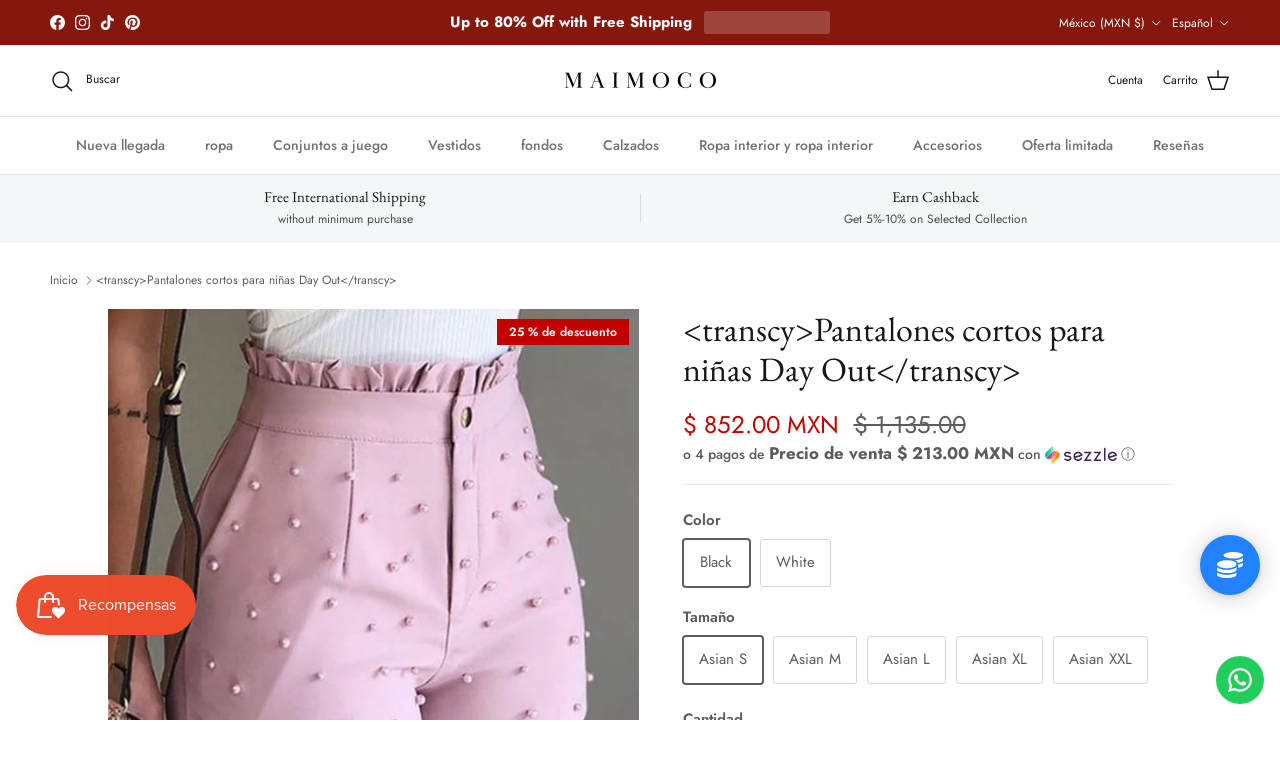

--- FILE ---
content_type: text/javascript; charset=utf-8
request_url: https://mx.maimoco.com/products/girls-day-out-shorts.js
body_size: 1269
content:
{"id":5389883080853,"title":"\u003ctranscy\u003ePantalones cortos para niñas Day Out\u003c\/transcy\u003e","handle":"girls-day-out-shorts","description":"\u003ctranscy\u003e\u003cp\u003e Shorts de mezcla de algodón y poliéster con decoración de abalorios \u003c\/p\u003e\n\u003ch4\u003e Detalles \u003c\/h4\u003e\n\u003cdiv\u003e\n\u003cb\u003e Material: \u003c\/b\u003e Poliéster \u003cbr\u003e \u003cb\u003e Tipo de ajuste: \u003c\/b\u003e Delgado \u003cbr\u003e \u003cb\u003e Decoración: \u003c\/b\u003e Cuentas \u003cbr\u003e \u003cb\u003e Tipo de cierre: \u003c\/b\u003e Bragueta con cremallera \u003cbr\u003e \u003cb\u003e Tipo de cintura: \u003c\/b\u003e Alta \u003cbr\u003e \u003cb\u003e Composición del material: \u003c\/b\u003e Mezcla de algodón \u003cbr\u003e \u003cb\u003e Estilo de pantalón: \u003c\/b\u003e REGULAR \u003cbr\u003e \u003cb \u003e Tipo de patrón: \u003c\/b\u003e Sólido \u003c\/div\u003e\n\u003cdiv\u003e \u003c\/div\u003e\n\u003ch4\u003e Tabla de tallas \u003c\/h4\u003e\n\u003cp\u003e \u003cimg src=\"https:\/\/cdn.shopify.com\/s\/files\/1\/0264\/8313\/0427\/files\/asiansz_480x480.png?v=1593505508\" alt=\"\"\u003e \u003c\/p\u003e\u003c\/transcy\u003e","published_at":"2024-12-02T01:42:44-08:00","created_at":"2020-06-30T01:23:45-07:00","vendor":"Clothes FM Buy Store","type":"Shorts","tags":["Short Style_Appliques","Short Style_Solid"],"price":85200,"price_min":85200,"price_max":85200,"available":true,"price_varies":false,"compare_at_price":113500,"compare_at_price_min":113500,"compare_at_price_max":113500,"compare_at_price_varies":false,"variants":[{"id":34923778277525,"title":"Black \/ Asian S","option1":"Black","option2":"Asian S","option3":null,"sku":"14:193;5:100014064","requires_shipping":true,"taxable":true,"featured_image":{"id":17673830858901,"product_id":5389883080853,"position":7,"created_at":"2020-06-30T01:23:46-07:00","updated_at":"2020-06-30T01:23:46-07:00","alt":null,"width":640,"height":640,"src":"https:\/\/cdn.shopify.com\/s\/files\/1\/0264\/8313\/0427\/products\/v-black__823349500.jpg?v=1593505426","variant_ids":[34923778277525,34923778375829,34923778474133,34923778572437,34923778670741]},"available":true,"name":"\u003ctranscy\u003ePantalones cortos para niñas Day Out\u003c\/transcy\u003e - Black \/ Asian S","public_title":"Black \/ Asian S","options":["Black","Asian S"],"price":85200,"weight":0,"compare_at_price":113500,"inventory_management":null,"barcode":null,"featured_media":{"alt":null,"id":9847878647957,"position":7,"preview_image":{"aspect_ratio":1.0,"height":640,"width":640,"src":"https:\/\/cdn.shopify.com\/s\/files\/1\/0264\/8313\/0427\/products\/v-black__823349500.jpg?v=1593505426"}},"requires_selling_plan":false,"selling_plan_allocations":[]},{"id":34923778375829,"title":"Black \/ Asian M","option1":"Black","option2":"Asian M","option3":null,"sku":"14:193;5:361386","requires_shipping":true,"taxable":true,"featured_image":{"id":17673830858901,"product_id":5389883080853,"position":7,"created_at":"2020-06-30T01:23:46-07:00","updated_at":"2020-06-30T01:23:46-07:00","alt":null,"width":640,"height":640,"src":"https:\/\/cdn.shopify.com\/s\/files\/1\/0264\/8313\/0427\/products\/v-black__823349500.jpg?v=1593505426","variant_ids":[34923778277525,34923778375829,34923778474133,34923778572437,34923778670741]},"available":true,"name":"\u003ctranscy\u003ePantalones cortos para niñas Day Out\u003c\/transcy\u003e - Black \/ Asian M","public_title":"Black \/ Asian M","options":["Black","Asian M"],"price":85200,"weight":0,"compare_at_price":113500,"inventory_management":null,"barcode":null,"featured_media":{"alt":null,"id":9847878647957,"position":7,"preview_image":{"aspect_ratio":1.0,"height":640,"width":640,"src":"https:\/\/cdn.shopify.com\/s\/files\/1\/0264\/8313\/0427\/products\/v-black__823349500.jpg?v=1593505426"}},"requires_selling_plan":false,"selling_plan_allocations":[]},{"id":34923778474133,"title":"Black \/ Asian L","option1":"Black","option2":"Asian L","option3":null,"sku":"14:193;5:361385","requires_shipping":true,"taxable":true,"featured_image":{"id":17673830858901,"product_id":5389883080853,"position":7,"created_at":"2020-06-30T01:23:46-07:00","updated_at":"2020-06-30T01:23:46-07:00","alt":null,"width":640,"height":640,"src":"https:\/\/cdn.shopify.com\/s\/files\/1\/0264\/8313\/0427\/products\/v-black__823349500.jpg?v=1593505426","variant_ids":[34923778277525,34923778375829,34923778474133,34923778572437,34923778670741]},"available":true,"name":"\u003ctranscy\u003ePantalones cortos para niñas Day Out\u003c\/transcy\u003e - Black \/ Asian L","public_title":"Black \/ Asian L","options":["Black","Asian L"],"price":85200,"weight":0,"compare_at_price":113500,"inventory_management":null,"barcode":null,"featured_media":{"alt":null,"id":9847878647957,"position":7,"preview_image":{"aspect_ratio":1.0,"height":640,"width":640,"src":"https:\/\/cdn.shopify.com\/s\/files\/1\/0264\/8313\/0427\/products\/v-black__823349500.jpg?v=1593505426"}},"requires_selling_plan":false,"selling_plan_allocations":[]},{"id":34923778572437,"title":"Black \/ Asian XL","option1":"Black","option2":"Asian XL","option3":null,"sku":"14:193;5:100014065","requires_shipping":true,"taxable":true,"featured_image":{"id":17673830858901,"product_id":5389883080853,"position":7,"created_at":"2020-06-30T01:23:46-07:00","updated_at":"2020-06-30T01:23:46-07:00","alt":null,"width":640,"height":640,"src":"https:\/\/cdn.shopify.com\/s\/files\/1\/0264\/8313\/0427\/products\/v-black__823349500.jpg?v=1593505426","variant_ids":[34923778277525,34923778375829,34923778474133,34923778572437,34923778670741]},"available":true,"name":"\u003ctranscy\u003ePantalones cortos para niñas Day Out\u003c\/transcy\u003e - Black \/ Asian XL","public_title":"Black \/ Asian XL","options":["Black","Asian XL"],"price":85200,"weight":0,"compare_at_price":113500,"inventory_management":null,"barcode":null,"featured_media":{"alt":null,"id":9847878647957,"position":7,"preview_image":{"aspect_ratio":1.0,"height":640,"width":640,"src":"https:\/\/cdn.shopify.com\/s\/files\/1\/0264\/8313\/0427\/products\/v-black__823349500.jpg?v=1593505426"}},"requires_selling_plan":false,"selling_plan_allocations":[]},{"id":34923778670741,"title":"Black \/ Asian XXL","option1":"Black","option2":"Asian XXL","option3":null,"sku":"14:193;5:4182","requires_shipping":true,"taxable":true,"featured_image":{"id":17673830858901,"product_id":5389883080853,"position":7,"created_at":"2020-06-30T01:23:46-07:00","updated_at":"2020-06-30T01:23:46-07:00","alt":null,"width":640,"height":640,"src":"https:\/\/cdn.shopify.com\/s\/files\/1\/0264\/8313\/0427\/products\/v-black__823349500.jpg?v=1593505426","variant_ids":[34923778277525,34923778375829,34923778474133,34923778572437,34923778670741]},"available":true,"name":"\u003ctranscy\u003ePantalones cortos para niñas Day Out\u003c\/transcy\u003e - Black \/ Asian XXL","public_title":"Black \/ Asian XXL","options":["Black","Asian XXL"],"price":85200,"weight":0,"compare_at_price":113500,"inventory_management":null,"barcode":null,"featured_media":{"alt":null,"id":9847878647957,"position":7,"preview_image":{"aspect_ratio":1.0,"height":640,"width":640,"src":"https:\/\/cdn.shopify.com\/s\/files\/1\/0264\/8313\/0427\/products\/v-black__823349500.jpg?v=1593505426"}},"requires_selling_plan":false,"selling_plan_allocations":[]},{"id":34923778343061,"title":"White \/ Asian S","option1":"White","option2":"Asian S","option3":null,"sku":"14:29;5:100014064","requires_shipping":true,"taxable":true,"featured_image":{"id":17673830924437,"product_id":5389883080853,"position":9,"created_at":"2020-06-30T01:23:46-07:00","updated_at":"2020-06-30T01:23:46-07:00","alt":null,"width":640,"height":640,"src":"https:\/\/cdn.shopify.com\/s\/files\/1\/0264\/8313\/0427\/products\/v-white__-752718029.jpg?v=1593505426","variant_ids":[34923778343061,34923778441365,34923778539669,34923778637973,34923778736277]},"available":true,"name":"\u003ctranscy\u003ePantalones cortos para niñas Day Out\u003c\/transcy\u003e - White \/ Asian S","public_title":"White \/ Asian S","options":["White","Asian S"],"price":85200,"weight":0,"compare_at_price":113500,"inventory_management":null,"barcode":null,"featured_media":{"alt":null,"id":9847878713493,"position":9,"preview_image":{"aspect_ratio":1.0,"height":640,"width":640,"src":"https:\/\/cdn.shopify.com\/s\/files\/1\/0264\/8313\/0427\/products\/v-white__-752718029.jpg?v=1593505426"}},"requires_selling_plan":false,"selling_plan_allocations":[]},{"id":34923778441365,"title":"White \/ Asian M","option1":"White","option2":"Asian M","option3":null,"sku":"14:29;5:361386","requires_shipping":true,"taxable":true,"featured_image":{"id":17673830924437,"product_id":5389883080853,"position":9,"created_at":"2020-06-30T01:23:46-07:00","updated_at":"2020-06-30T01:23:46-07:00","alt":null,"width":640,"height":640,"src":"https:\/\/cdn.shopify.com\/s\/files\/1\/0264\/8313\/0427\/products\/v-white__-752718029.jpg?v=1593505426","variant_ids":[34923778343061,34923778441365,34923778539669,34923778637973,34923778736277]},"available":true,"name":"\u003ctranscy\u003ePantalones cortos para niñas Day Out\u003c\/transcy\u003e - White \/ Asian M","public_title":"White \/ Asian M","options":["White","Asian M"],"price":85200,"weight":0,"compare_at_price":113500,"inventory_management":null,"barcode":null,"featured_media":{"alt":null,"id":9847878713493,"position":9,"preview_image":{"aspect_ratio":1.0,"height":640,"width":640,"src":"https:\/\/cdn.shopify.com\/s\/files\/1\/0264\/8313\/0427\/products\/v-white__-752718029.jpg?v=1593505426"}},"requires_selling_plan":false,"selling_plan_allocations":[]},{"id":34923778539669,"title":"White \/ Asian L","option1":"White","option2":"Asian L","option3":null,"sku":"14:29;5:361385","requires_shipping":true,"taxable":true,"featured_image":{"id":17673830924437,"product_id":5389883080853,"position":9,"created_at":"2020-06-30T01:23:46-07:00","updated_at":"2020-06-30T01:23:46-07:00","alt":null,"width":640,"height":640,"src":"https:\/\/cdn.shopify.com\/s\/files\/1\/0264\/8313\/0427\/products\/v-white__-752718029.jpg?v=1593505426","variant_ids":[34923778343061,34923778441365,34923778539669,34923778637973,34923778736277]},"available":true,"name":"\u003ctranscy\u003ePantalones cortos para niñas Day Out\u003c\/transcy\u003e - White \/ Asian L","public_title":"White \/ Asian L","options":["White","Asian L"],"price":85200,"weight":0,"compare_at_price":113500,"inventory_management":null,"barcode":null,"featured_media":{"alt":null,"id":9847878713493,"position":9,"preview_image":{"aspect_ratio":1.0,"height":640,"width":640,"src":"https:\/\/cdn.shopify.com\/s\/files\/1\/0264\/8313\/0427\/products\/v-white__-752718029.jpg?v=1593505426"}},"requires_selling_plan":false,"selling_plan_allocations":[]},{"id":34923778637973,"title":"White \/ Asian XL","option1":"White","option2":"Asian XL","option3":null,"sku":"14:29;5:100014065","requires_shipping":true,"taxable":true,"featured_image":{"id":17673830924437,"product_id":5389883080853,"position":9,"created_at":"2020-06-30T01:23:46-07:00","updated_at":"2020-06-30T01:23:46-07:00","alt":null,"width":640,"height":640,"src":"https:\/\/cdn.shopify.com\/s\/files\/1\/0264\/8313\/0427\/products\/v-white__-752718029.jpg?v=1593505426","variant_ids":[34923778343061,34923778441365,34923778539669,34923778637973,34923778736277]},"available":true,"name":"\u003ctranscy\u003ePantalones cortos para niñas Day Out\u003c\/transcy\u003e - White \/ Asian XL","public_title":"White \/ Asian XL","options":["White","Asian XL"],"price":85200,"weight":0,"compare_at_price":113500,"inventory_management":null,"barcode":null,"featured_media":{"alt":null,"id":9847878713493,"position":9,"preview_image":{"aspect_ratio":1.0,"height":640,"width":640,"src":"https:\/\/cdn.shopify.com\/s\/files\/1\/0264\/8313\/0427\/products\/v-white__-752718029.jpg?v=1593505426"}},"requires_selling_plan":false,"selling_plan_allocations":[]},{"id":34923778736277,"title":"White \/ Asian XXL","option1":"White","option2":"Asian XXL","option3":null,"sku":"14:29;5:4182","requires_shipping":true,"taxable":true,"featured_image":{"id":17673830924437,"product_id":5389883080853,"position":9,"created_at":"2020-06-30T01:23:46-07:00","updated_at":"2020-06-30T01:23:46-07:00","alt":null,"width":640,"height":640,"src":"https:\/\/cdn.shopify.com\/s\/files\/1\/0264\/8313\/0427\/products\/v-white__-752718029.jpg?v=1593505426","variant_ids":[34923778343061,34923778441365,34923778539669,34923778637973,34923778736277]},"available":true,"name":"\u003ctranscy\u003ePantalones cortos para niñas Day Out\u003c\/transcy\u003e - White \/ Asian XXL","public_title":"White \/ Asian XXL","options":["White","Asian XXL"],"price":85200,"weight":0,"compare_at_price":113500,"inventory_management":null,"barcode":null,"featured_media":{"alt":null,"id":9847878713493,"position":9,"preview_image":{"aspect_ratio":1.0,"height":640,"width":640,"src":"https:\/\/cdn.shopify.com\/s\/files\/1\/0264\/8313\/0427\/products\/v-white__-752718029.jpg?v=1593505426"}},"requires_selling_plan":false,"selling_plan_allocations":[]}],"images":["\/\/cdn.shopify.com\/s\/files\/1\/0264\/8313\/0427\/products\/Women-Summer-High-Waist-Shorts-Ladies-Beading-Ruffle-Casual-Shorts-Pantalones-Cortos-De-Mujer.jpg?v=1593505426","\/\/cdn.shopify.com\/s\/files\/1\/0264\/8313\/0427\/products\/Women-Summer-High-Waist-Shorts-Ladies-Beading-Ruffle-Casual-Shorts-Pantalones-Cortos-De-Mujer_77f7f6dd-78a1-4739-84fd-2e4d376cec83.jpg?v=1593505426","\/\/cdn.shopify.com\/s\/files\/1\/0264\/8313\/0427\/products\/Women-Summer-High-Waist-Shorts-Ladies-Beading-Ruffle-Casual-Shorts-Pantalones-Cortos-De-Mujer_f1bf8afd-1cdc-4766-9ee6-694cbebf2d47.jpg?v=1593505426","\/\/cdn.shopify.com\/s\/files\/1\/0264\/8313\/0427\/products\/Women-Summer-High-Waist-Shorts-Ladies-Beading-Ruffle-Casual-Shorts-Pantalones-Cortos-De-Mujer_e7abed31-7ee7-4d81-9f20-c25a3b1d00d3.jpg?v=1593505426","\/\/cdn.shopify.com\/s\/files\/1\/0264\/8313\/0427\/products\/Women-Summer-High-Waist-Shorts-Ladies-Beading-Ruffle-Casual-Shorts-Pantalones-Cortos-De-Mujer_96de44da-d291-42d5-b330-05c7b508a07b.jpg?v=1593505426","\/\/cdn.shopify.com\/s\/files\/1\/0264\/8313\/0427\/products\/Women-Summer-High-Waist-Shorts-Ladies-Beading-Ruffle-Casual-Shorts-Pantalones-Cortos-De-Mujer_f3a2d748-03ff-4b33-a792-f809575ab477.jpg?v=1593505426","\/\/cdn.shopify.com\/s\/files\/1\/0264\/8313\/0427\/products\/v-black__823349500.jpg?v=1593505426","\/\/cdn.shopify.com\/s\/files\/1\/0264\/8313\/0427\/products\/v-pink__-19250631.jpg?v=1593505426","\/\/cdn.shopify.com\/s\/files\/1\/0264\/8313\/0427\/products\/v-white__-752718029.jpg?v=1593505426"],"featured_image":"\/\/cdn.shopify.com\/s\/files\/1\/0264\/8313\/0427\/products\/Women-Summer-High-Waist-Shorts-Ladies-Beading-Ruffle-Casual-Shorts-Pantalones-Cortos-De-Mujer.jpg?v=1593505426","options":[{"name":"\u003ctranscy\u003eColor\u003c\/transcy\u003e","position":1,"values":["Black","White"]},{"name":"\u003ctranscy\u003eTamaño\u003c\/transcy\u003e","position":2,"values":["Asian S","Asian M","Asian L","Asian XL","Asian XXL"]}],"url":"\/products\/girls-day-out-shorts","media":[{"alt":null,"id":9847878451349,"position":1,"preview_image":{"aspect_ratio":1.0,"height":800,"width":800,"src":"https:\/\/cdn.shopify.com\/s\/files\/1\/0264\/8313\/0427\/products\/Women-Summer-High-Waist-Shorts-Ladies-Beading-Ruffle-Casual-Shorts-Pantalones-Cortos-De-Mujer.jpg?v=1593505426"},"aspect_ratio":1.0,"height":800,"media_type":"image","src":"https:\/\/cdn.shopify.com\/s\/files\/1\/0264\/8313\/0427\/products\/Women-Summer-High-Waist-Shorts-Ladies-Beading-Ruffle-Casual-Shorts-Pantalones-Cortos-De-Mujer.jpg?v=1593505426","width":800},{"alt":null,"id":9847878484117,"position":2,"preview_image":{"aspect_ratio":1.0,"height":800,"width":800,"src":"https:\/\/cdn.shopify.com\/s\/files\/1\/0264\/8313\/0427\/products\/Women-Summer-High-Waist-Shorts-Ladies-Beading-Ruffle-Casual-Shorts-Pantalones-Cortos-De-Mujer_77f7f6dd-78a1-4739-84fd-2e4d376cec83.jpg?v=1593505426"},"aspect_ratio":1.0,"height":800,"media_type":"image","src":"https:\/\/cdn.shopify.com\/s\/files\/1\/0264\/8313\/0427\/products\/Women-Summer-High-Waist-Shorts-Ladies-Beading-Ruffle-Casual-Shorts-Pantalones-Cortos-De-Mujer_77f7f6dd-78a1-4739-84fd-2e4d376cec83.jpg?v=1593505426","width":800},{"alt":null,"id":9847878516885,"position":3,"preview_image":{"aspect_ratio":1.0,"height":800,"width":800,"src":"https:\/\/cdn.shopify.com\/s\/files\/1\/0264\/8313\/0427\/products\/Women-Summer-High-Waist-Shorts-Ladies-Beading-Ruffle-Casual-Shorts-Pantalones-Cortos-De-Mujer_f1bf8afd-1cdc-4766-9ee6-694cbebf2d47.jpg?v=1593505426"},"aspect_ratio":1.0,"height":800,"media_type":"image","src":"https:\/\/cdn.shopify.com\/s\/files\/1\/0264\/8313\/0427\/products\/Women-Summer-High-Waist-Shorts-Ladies-Beading-Ruffle-Casual-Shorts-Pantalones-Cortos-De-Mujer_f1bf8afd-1cdc-4766-9ee6-694cbebf2d47.jpg?v=1593505426","width":800},{"alt":null,"id":9847878549653,"position":4,"preview_image":{"aspect_ratio":1.0,"height":800,"width":800,"src":"https:\/\/cdn.shopify.com\/s\/files\/1\/0264\/8313\/0427\/products\/Women-Summer-High-Waist-Shorts-Ladies-Beading-Ruffle-Casual-Shorts-Pantalones-Cortos-De-Mujer_e7abed31-7ee7-4d81-9f20-c25a3b1d00d3.jpg?v=1593505426"},"aspect_ratio":1.0,"height":800,"media_type":"image","src":"https:\/\/cdn.shopify.com\/s\/files\/1\/0264\/8313\/0427\/products\/Women-Summer-High-Waist-Shorts-Ladies-Beading-Ruffle-Casual-Shorts-Pantalones-Cortos-De-Mujer_e7abed31-7ee7-4d81-9f20-c25a3b1d00d3.jpg?v=1593505426","width":800},{"alt":null,"id":9847878582421,"position":5,"preview_image":{"aspect_ratio":1.0,"height":800,"width":800,"src":"https:\/\/cdn.shopify.com\/s\/files\/1\/0264\/8313\/0427\/products\/Women-Summer-High-Waist-Shorts-Ladies-Beading-Ruffle-Casual-Shorts-Pantalones-Cortos-De-Mujer_96de44da-d291-42d5-b330-05c7b508a07b.jpg?v=1593505426"},"aspect_ratio":1.0,"height":800,"media_type":"image","src":"https:\/\/cdn.shopify.com\/s\/files\/1\/0264\/8313\/0427\/products\/Women-Summer-High-Waist-Shorts-Ladies-Beading-Ruffle-Casual-Shorts-Pantalones-Cortos-De-Mujer_96de44da-d291-42d5-b330-05c7b508a07b.jpg?v=1593505426","width":800},{"alt":null,"id":9847878615189,"position":6,"preview_image":{"aspect_ratio":1.0,"height":800,"width":800,"src":"https:\/\/cdn.shopify.com\/s\/files\/1\/0264\/8313\/0427\/products\/Women-Summer-High-Waist-Shorts-Ladies-Beading-Ruffle-Casual-Shorts-Pantalones-Cortos-De-Mujer_f3a2d748-03ff-4b33-a792-f809575ab477.jpg?v=1593505426"},"aspect_ratio":1.0,"height":800,"media_type":"image","src":"https:\/\/cdn.shopify.com\/s\/files\/1\/0264\/8313\/0427\/products\/Women-Summer-High-Waist-Shorts-Ladies-Beading-Ruffle-Casual-Shorts-Pantalones-Cortos-De-Mujer_f3a2d748-03ff-4b33-a792-f809575ab477.jpg?v=1593505426","width":800},{"alt":null,"id":9847878647957,"position":7,"preview_image":{"aspect_ratio":1.0,"height":640,"width":640,"src":"https:\/\/cdn.shopify.com\/s\/files\/1\/0264\/8313\/0427\/products\/v-black__823349500.jpg?v=1593505426"},"aspect_ratio":1.0,"height":640,"media_type":"image","src":"https:\/\/cdn.shopify.com\/s\/files\/1\/0264\/8313\/0427\/products\/v-black__823349500.jpg?v=1593505426","width":640},{"alt":null,"id":9847878680725,"position":8,"preview_image":{"aspect_ratio":1.0,"height":640,"width":640,"src":"https:\/\/cdn.shopify.com\/s\/files\/1\/0264\/8313\/0427\/products\/v-pink__-19250631.jpg?v=1593505426"},"aspect_ratio":1.0,"height":640,"media_type":"image","src":"https:\/\/cdn.shopify.com\/s\/files\/1\/0264\/8313\/0427\/products\/v-pink__-19250631.jpg?v=1593505426","width":640},{"alt":null,"id":9847878713493,"position":9,"preview_image":{"aspect_ratio":1.0,"height":640,"width":640,"src":"https:\/\/cdn.shopify.com\/s\/files\/1\/0264\/8313\/0427\/products\/v-white__-752718029.jpg?v=1593505426"},"aspect_ratio":1.0,"height":640,"media_type":"image","src":"https:\/\/cdn.shopify.com\/s\/files\/1\/0264\/8313\/0427\/products\/v-white__-752718029.jpg?v=1593505426","width":640}],"requires_selling_plan":false,"selling_plan_groups":[]}

--- FILE ---
content_type: text/javascript
request_url: https://mx.maimoco.com/cdn/shop/t/45/assets/added-notification.js?v=21481061829677182921762134899
body_size: -331
content:
if(!customElements.get("added-notification")){const AddedNotification=class extends HTMLElement{connectedCallback(){this.dismissOthers(),this.setProductTitle(this.dataset.productTitle),this.display()}disconnectedCallback(){clearTimeout(this.delayedDismissTimeout)}dismissOthers(){document.querySelectorAll(".added-notification").forEach(notification=>{notification!==this&&notification.dismiss()})}setProductTitle(productTitle){this.querySelector(".added-notification__message-title").innerText=productTitle}display(){setTimeout(()=>this.classList.remove("added-notification--hidden"),10),this.delayedDismissTimeout=setTimeout(this.dismiss.bind(this),6e3),this.querySelector(".added-notification__close").addEventListener("click",this.dismiss.bind(this)),theme.settings.cartType==="drawer"&&this.querySelectorAll('.added-notification__message-text a[href$="/cart"]').forEach(el=>{el.addEventListener("click",evt=>{evt.preventDefault(),document.querySelector(".js-cart-drawer").open(evt.currentTarget),this.dismiss()})})}dismiss(evt){evt&&evt.preventDefault(),this.classList.add("added-notification--dismissed"),setTimeout(this.remove.bind(this),2e3)}};window.customElements.define("added-notification",AddedNotification)}
//# sourceMappingURL=/cdn/shop/t/45/assets/added-notification.js.map?v=21481061829677182921762134899
